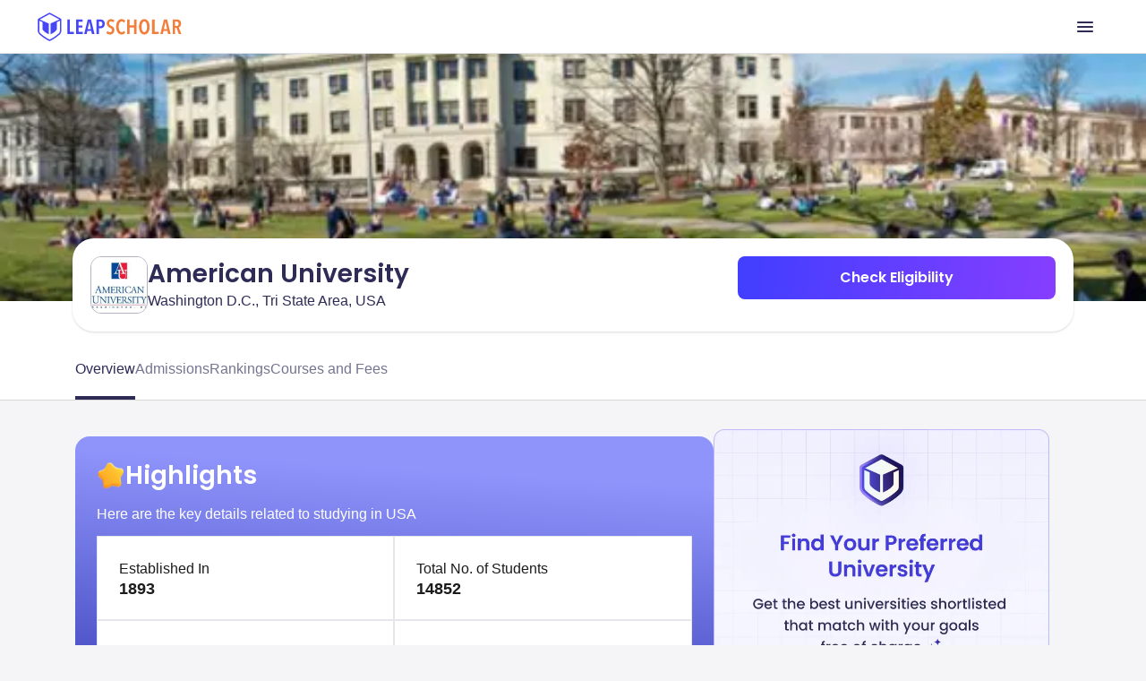

--- FILE ---
content_type: application/javascript
request_url: https://d14lg9nzq1d3lc.cloudfront.net/astro_tapri/_astro/hoisted.DsmrqX3Z.js
body_size: 439
content:
document.addEventListener("DOMContentLoaded",()=>{document.querySelectorAll(".main_nav_link").forEach(s=>{const n=s.getAttribute("data-key"),a=document.getElementById(`desktop_nav_bar_modal_${n}`);if(s&&a){let e;s.addEventListener("mouseenter",()=>{clearTimeout(e),a.classList.remove("hidden"),s.getElementsByTagName("div")[0].classList.remove("hidden"),s.getElementsByTagName("p")[0].classList.add("text-[#4A47FF]")}),s.addEventListener("mouseleave",()=>{e=setTimeout(()=>{a.classList.add("hidden"),s.getElementsByTagName("div")[0].classList.add("hidden"),s.getElementsByTagName("p")[0].classList.remove("text-[#4A47FF]")},50)}),a.addEventListener("mouseenter",()=>{clearTimeout(e),a.classList.remove("hidden"),s.getElementsByTagName("div")[0].classList.remove("hidden"),s.getElementsByTagName("p")[0].classList.add("text-[#4A47FF]")}),a.addEventListener("mouseleave",()=>{e=setTimeout(()=>{a.classList.add("hidden"),s.getElementsByTagName("div")[0].classList.add("hidden"),s.getElementsByTagName("p")[0].classList.remove("text-[#4A47FF]")},50)})}})});document.addEventListener("DOMContentLoaded",()=>{const d=document.getElementById("main_nav_button"),s=document.querySelectorAll(".sub_menu_back_button"),n=document.querySelectorAll(".mobile-sub-menu-modal"),a=document.querySelectorAll(".sub-menu-open-btn");d&&d.addEventListener("click",e=>{const o=document.getElementById("mobile_main_modal"),t=document.getElementById("menu_icon_open"),c=document.getElementById("menu_icon_close");o&&t&&c&&(o.classList.toggle("hidden"),t.classList.toggle("hidden"),c.classList.toggle("hidden"),n?.forEach(i=>{i.classList.add("hidden")}),document.body.classList.toggle("overflow-hidden"))}),s&&s?.length>0&&s?.forEach(e=>e.addEventListener("click",o=>{n?.forEach(t=>{t.classList.add("hidden")})})),a&&a?.length>0&&a?.forEach(e=>e?.addEventListener("click",o=>{n&&n?.length>0&&n?.forEach(t=>{t?.getAttribute("data-key")===e?.getAttribute("data-key")&&t.classList.toggle("hidden")})}))});document.addEventListener("DOMContentLoaded",()=>{const d=document.querySelectorAll(".country-button"),s=document.querySelectorAll(".country-nav-container");let n="usa";function a(e){d.forEach(t=>{t.classList.remove("bg-[#4A47FF]","text-white"),t.classList.add("hover:bg-[#F5F5F7]")}),e.classList.add("bg-[#4A47FF]","text-white"),e.classList.remove("hover:bg-[#F5F5F7]");const o=e.getAttribute("data-key");s.forEach(t=>{t.getAttribute("data-key")===o?(t.classList.add("block"),t.classList.remove("hidden")):t.classList.add("hidden")})}d.forEach(e=>{e.getAttribute("data-key")===n&&a(e)}),d.forEach(e=>{e.addEventListener("click",()=>a(e))})});document.addEventListener("DOMContentLoaded",()=>{const d=document.querySelectorAll(".exam-button"),s=document.querySelectorAll(".exam-nav-container");let n="ielts";function a(e){d.forEach(t=>{t.classList.remove("bg-[#4A47FF]","text-white"),t.classList.add("hover:bg-[#F5F5F7]")}),e.classList.add("bg-[#4A47FF]","text-white"),e.classList.remove("hover:bg-[#F5F5F7]");const o=e.getAttribute("data-key");s.forEach(t=>{t.getAttribute("data-key")===o?(t.classList.add("block"),t.classList.remove("hidden")):t.classList.add("hidden")})}d.forEach(e=>{e.getAttribute("data-key")===n&&a(e)}),d.forEach(e=>{e.addEventListener("click",()=>a(e))})});
